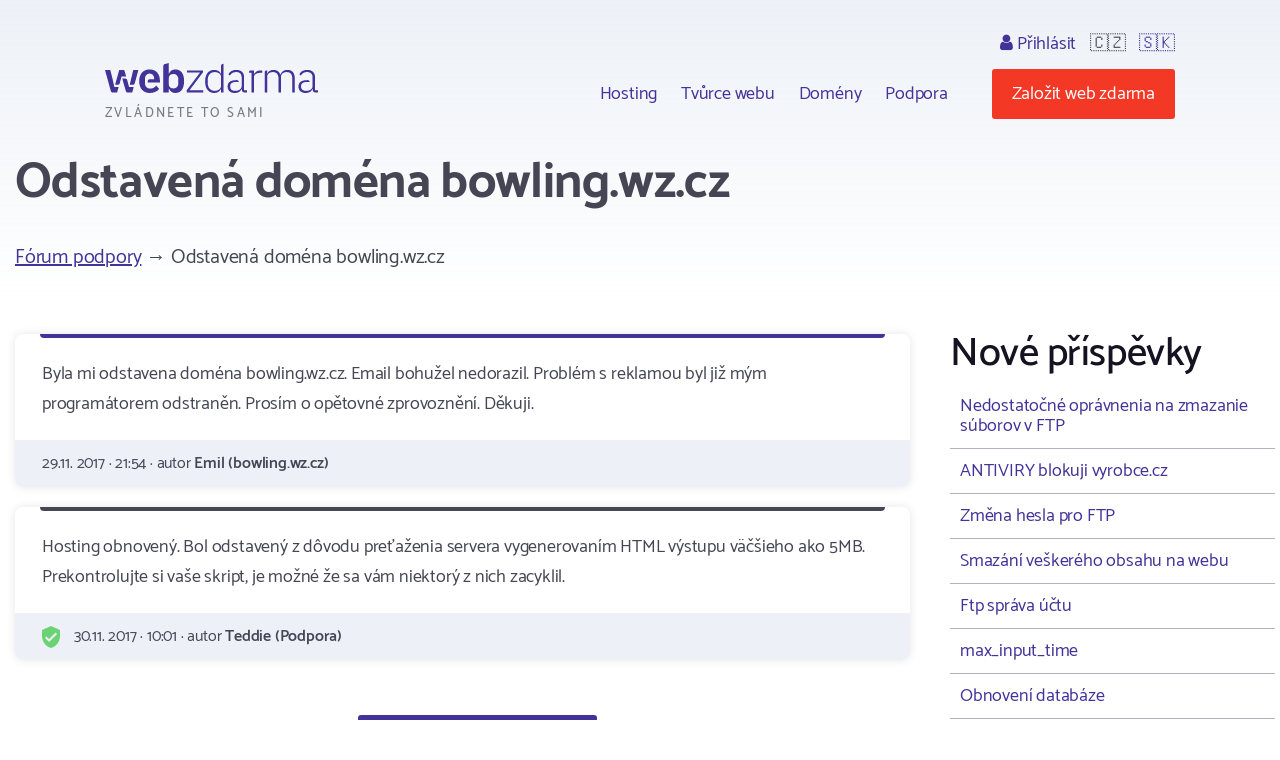

--- FILE ---
content_type: text/html; charset=utf-8
request_url: https://www.webzdarma.cz/forum/detail/35879?utm_campaign=defaultIndex&forum-paginator-page=43
body_size: 4158
content:
<!doctype html>
<html lang="cs">

<head>
  <meta charset="utf-8">
  <meta name="viewport" content="width=device-width, initial-scale=1, shrink-to-fit=no">
  <meta name="description" content="Fórum ">
  <title id="snippet--title">Odstavená doména bowling.wz.cz | Webzdarma.cz</title>
  
   <link rel="canonical" href="//www.webzdarma.cz/forum/detail/35879?utm_campaign=defaultIndex&amp;forum-paginator-page=43">
  <link rel="icon" type="image/png" href="/favicon.png">
  <link rel="preconnect" href="https://fonts.googleapis.com">
  <link rel="preconnect" href="https://fonts.gstatic.com" crossorigin>
  <link rel="stylesheet" type="text/css" href="https://fonts.googleapis.com/css2?family=Catamaran:wght&#64;300;400;500;600;700;800;900&amp;display=swap">
  <link rel="stylesheet" type="text/css" href="/webtemp/57fde9116b69.css">
  <script defer data-domain="webzdarma.cz" src="https://plau.wz.cz/js/plausible.js"></script>

  <script defer src="https://app.fastbots.ai/embed.js" data-bot-id="clu01oy91000qswb3s7wpgydp"></script>

  <script>
      window._stack = [];
  </script>
  
</head>

<body>
<div id="snippet--body"><div class="web-forum  web-forum-detail  pc site-cz">
  <div class="container header">
    <div id="header">
      <h2>
        <a data-ajax="false" href="/?utm_campaign=defaultIndex">
          <span class="big">Webzdarma</span>
          <small>zvládnete to sami</small>
        </a>
      </h2>
<ul class="menu-top">
    <li>
        <ul class="submenu blockx">
            <li><a href="/hosting/?utm_campaign=defaultIndex">Hosting</a></li>
            <li><a href="/tvurce-webu/?utm_campaign=defaultIndex" data-ajax="false">Tvůrce webu</a></li>
            <li><a href="/domeny/?utm_campaign=defaultIndex">Domény</a></li>
	    <li><a href="/podpora/?utm_campaign=defaultIndex" data-ajax="false">Podpora</a></li>
        </ul>
    </li>
    <li class="support-and-login">
      <a href="https://admin.webzdarma.cz/prihlaseni/?utm_campaign=defaultIndex" data-ajax="false" class="login "><i class="fa fa-user"></i> Přihlásit</a>
      <span class="flag">🇨🇿</span>
      <span class="flag"><a href="https://www.wz.sk/?forcesite=1">🇸🇰</a></span>
    </li>
    <li class="order"><a href="/objednavka/?utm_campaign=defaultIndex" class="btn btn-red">Založit web zdarma</a></li>
    <li class="brgr"><a href="javascript:;" onclick="$('#mobile-menu').toggleClass('slide-in')"><i class="fa fa-bars"></i></a></li>
</ul>

<div id="mobile-menu">
  <a class="transparent-area" href="javascript:;" onclick="$('#mobile-menu').toggleClass('slide-in')">
    <i class="fa fa-arrow-right"></i>
  </a>
  <div class="sidebar-area">
    <a class="mobile-menu-logo" href="/?utm_campaign=defaultIndex"></a>
    <div class="order-btn-block">
        <a href="/objednavka/?utm_campaign=defaultIndex" class="btn">
            Založit web zdarma
        </a>
    </div>
    <ul class="submenu blockx">
        <li><a href="/hosting/?utm_campaign=defaultIndex">Hosting</a></li>
        <li><a href="/tvurce-webu/?utm_campaign=defaultIndex">Tvůrce webu</a></li>
        <li><a href="/domeny/?utm_campaign=defaultIndex">Domény</a></li>
        <li><a href="/podpora/?utm_campaign=defaultIndex">Podpora</a></li>
    </ul>
    <hr>
    <a href="https://admin.webzdarma.cz/prihlaseni/?utm_campaign=defaultIndex" data-ajax="false" class="">Přihlásit</a>    <hr>
    <a href="https://www.facebook.com/webzdarma.cz" target="_blank">
        <i class="fa fa-facebook-f"></i>
        /webzdarma.cz
    </a>
  </div>
</div>


<script>
_stack.push(function() {
  const nav = document.querySelector('.container.header');
  const rootElement = document.querySelector('#snippet--body');
  let navTop = nav.offsetTop;
  let navHeight = nav.clientHeight;
  function fixedNav() {
    if (window.scrollY >= (navTop + navHeight)) {
      rootElement.classList.add('sticky');
    } else {
      rootElement.classList.remove('sticky');
    }
  }
  window.addEventListener('scroll', fixedNav);

  const searchOpen = document.querySelector('.search-open');
  if(searchOpen) {
      addEventListener("click", function (e) {
          e.preventDefault();
          document.querySelector('.search form').classList.remove('hidden');
      })
  };

  document.addEventListener('click', function handleClickOutsideBox(event) {
    const box1 = document.querySelector('.search-form');
    const box2 = document.querySelector('.search-open');
    if (box1 && box2 && !box1.contains(event.target) && !box2.contains(event.target)) {
      box1.classList.add('hidden')
    }
  });



});
</script>


    </div><!--#header-->
  </div><!--.container-->


  <div class="container">

    <h1>Odstavená doména bowling.wz.cz</h1>

<div id="snippet-forumPosts-posts">   <div class="forum-menu breadcrumb clearfix">
      <div class="i-left">
         <a href="/forum/?utm_campaign=defaultIndex&amp;forum-paginator-page=43">Fórum podpory</a>
            &rarr; Odstavená doména bowling.wz.cz
      </div>
   </div>


   <div class="forum-detail-container">
       <div class="forum-detail-container-item">

            <div class="blocks">
               <div class="forum-thread">







                              <div class="block i i-level-1">
                                 <div class="i-content">
                                      Byla mi odstavena doména bowling.wz.cz. Email bohužel nedorazil. Problém s reklamou byl již mým programátorem odstraněn. Prosím o opětovné zprovoznění. Děkuji.
                                 </div>

                                 <div class="i-footer">
                                    29.11. 2017 &middot;
                                    21:54 &middot;
                                    autor <strong>Emil (bowling.wz.cz)</strong>
                                 </div>
                              </div>




               







                              <div class="block i i-level-2">
                                 <div class="i-content">
                                      Hosting obnovený. Bol odstavený z dôvodu preťaženia servera vygenerovaním HTML výstupu väčšieho ako 5MB. Prekontrolujte si vaše skript, je možné že sa vám niektorý z nich zacyklil.
                                 </div>

                                 <div class="i-footer">
                                    <object data="/assets/web/css/images/Forum/ShieldSmall.svg" type="image/svg+xml">
                                        <img src="/assets/web/css/images/Forum/ShieldSmall.png" alt="Podpora">
                                    </object>
                                    30.11. 2017 &middot;
                                    10:01 &middot;
                                    autor <strong>Teddie (Podpora)</strong>
                                 </div>
                              </div>


               


               </div>
            </div>

            <div class="forum-menu forum-menu-bottom clearfix text-center">
                 <div class="i-right">
                 </div>
            </div>


            <div id="newPost" class="fieldset-box">
<form action="/forum/detail/35879?utm_campaign=defaultIndex&amp;forum-paginator-page=43" method="post" id="frm-forumPosts-addPostForm">

<input type="hidden" name="_do" value="forumPosts-addPostForm-submit"><!--[if IE]><input type=IEbug disabled style="display:none"><![endif]-->
</form>
            </div>

         <div class="text-center">
          <a class="btn" href="/forum/?utm_campaign=defaultIndex&amp;forum-paginator-page=43">&larr; Zpět na všechna témata</a>
         </div>

        </div>
        <div class="forum-detail-container-item">


            <h2>Nové příspěvky</h2>

            <div class="last-topics">
                <a href="/forum/detail/37438?utm_campaign=defaultIndex&amp;forum-paginator-page=43">Nedostatočné oprávnenia na zmazanie súborov v FTP</a>
                <a href="/forum/detail/37436?utm_campaign=defaultIndex&amp;forum-paginator-page=43">ANTIVIRY blokuji vyrobce.cz</a>
                <a href="/forum/detail/37433?utm_campaign=defaultIndex&amp;forum-paginator-page=43">Změna hesla pro FTP</a>
                <a href="/forum/detail/37430?utm_campaign=defaultIndex&amp;forum-paginator-page=43">Smazání veškerého obsahu na webu</a>
                <a href="/forum/detail/37422?utm_campaign=defaultIndex&amp;forum-paginator-page=43">Ftp správa účtu</a>
                <a href="/forum/detail/37416?utm_campaign=defaultIndex&amp;forum-paginator-page=43">max_input_time</a>
                <a href="/forum/detail/37412?utm_campaign=defaultIndex&amp;forum-paginator-page=43">Obnovení databáze</a>
                <a href="/forum/detail/37411?utm_campaign=defaultIndex&amp;forum-paginator-page=43">změna textu</a>
                <a href="/forum/detail/37410?utm_campaign=defaultIndex&amp;forum-paginator-page=43">Dobrý deň,  môj webhosting sofiia.wz.sk bol odstavený kvôli neaktivite.  Prosím o jeho obnovenie.  Ďakujem.</a>
                <a href="/forum/detail/37404?utm_campaign=defaultIndex&amp;forum-paginator-page=43">obnovení webu</a>
                <a href="/forum/detail/37398?utm_campaign=defaultIndex&amp;forum-paginator-page=43">obnova webu</a>
                <a href="/forum/detail/37384?utm_campaign=defaultIndex&amp;forum-paginator-page=43">propojení web. aplikace s google emailem - SMTP</a>
                <a href="/forum/detail/37377?utm_campaign=defaultIndex&amp;forum-paginator-page=43">Nelze se dostat do tvůrce webu</a>
                <a href="/forum/detail/37376?utm_campaign=defaultIndex&amp;forum-paginator-page=43">Nefunkční ftp</a>
                <a href="/forum/detail/37375?utm_campaign=defaultIndex&amp;forum-paginator-page=43">Odesílání emailů přes formulář</a>
                <a href="/forum/detail/37373?utm_campaign=defaultIndex&amp;forum-paginator-page=43">Změna výchozího kódování při připojení do MySQL</a>
                <a href="/forum/detail/37371?utm_campaign=defaultIndex&amp;forum-paginator-page=43">Email</a>
                <a href="/forum/detail/37369?utm_campaign=defaultIndex&amp;forum-paginator-page=43">500 Internal Server Error</a>
                <a href="/forum/detail/37344?utm_campaign=defaultIndex&amp;forum-paginator-page=43">Převzití své domény</a>
                <a href="/forum/detail/37341?utm_campaign=defaultIndex&amp;forum-paginator-page=43">Web se nezobrazuje v Goooglu</a>
                <a href="/forum/detail/37334?utm_campaign=defaultIndex&amp;forum-paginator-page=43">Store Manager pro Woocommerce</a>
                <a href="/forum/detail/37315?utm_campaign=defaultIndex&amp;forum-paginator-page=43">Prazdna zip zlozka po stiahnuti na pocitac</a>
                <a href="/forum/detail/37314?utm_campaign=defaultIndex&amp;forum-paginator-page=43">obnovení domény</a>
                <a href="/forum/detail/37310?utm_campaign=defaultIndex&amp;forum-paginator-page=43">Nezobrazuje se mi vložený web</a>
                <a href="/forum/detail/37309?utm_campaign=defaultIndex&amp;forum-paginator-page=43">obnovení webu doli.wz.cz</a>
            </div>


            <a class="btn" href="/forum/topic/7?utm_campaign=defaultIndex&amp;forum-paginator-page=43">Další témata</a>


        </div>
    </div>
</div>
</div>


</div>

<div class="footer">
  <div class="container">
      <ul class="menu">
        <li><a href="/hosting/?utm_campaign=defaultIndex">Hosting</a></li>
        <li><a href="/domeny/?utm_campaign=defaultIndex">Domény</a></li>
        <li><a href="https://www.tvurcewebu.cz/?utm_campaign=defaultIndex">Tvůrce</a></li>
        <li><a href="/podpora/?utm_campaign=defaultIndex">Podpora</a></li>
        <li><a href="/pro-skoly/?utm_campaign=defaultIndex">WZ pro školy</a></li>
        <li><a href="/objednavka/?utm_campaign=defaultIndex">Založit web</a></li>
        <li><a href="https://admin.webzdarma.cz/prihlaseni/?utm_campaign=defaultIndex" data-ajax="false"><i class="fa fa-user"></i> Přihlásit se</a></li>
        <li><a href="https://www.facebook.com/webzdarma.cz"><i class="fa fa-facebook-f"></i> /webzdarma.cz</a></li>
      </ul>
    <div class="wz-status">
      <div class="shield">
        <img src="/assets/web/css/images/Footer/Group%206/Shield.png" alt="shield">
        <img src="/assets/web/css/images/Footer/Group%206/webzdarma-gray.png" alt="wz">
      </div>
      <div class="items">
        <div class="i-header">STATUS</div>
        <div class="i ok"><i class="fa fa-circle"></i> FTP</div>
        <div class="i ok"><i class="fa fa-circle"></i> HTTP</div>
        <div class="i ok"><i class="fa fa-circle"></i> SQL</div>
        <div class="i ok"><i class="fa fa-circle"></i> PHP</div>
      </div>
    </div>
    <div class="paymethods">
      <a href="/podpora/2-fakturace/301-jak-uhradit-objednane-sluzby"> <img height="30" src="/assets/web/css/images/Footer/Group%202/Cards.png" alt="Platební karty"> </a>
      <a href="/podpora/2-fakturace/301-jak-uhradit-objednane-sluzby"> <img height="20" src="/assets/web/css/images/Footer/Group%202/comgate-logo.png" alt="comgate"> </a>
      <a href="/podpora/2-fakturace/301-jak-uhradit-objednane-sluzby"><span><i class="fa fa-university"></i>Převod domény </span> </a>
    </div>
    <div class="copyright">
      <div>&copy; 2002 - 2026 Web zdarma s.r.o. — zvládnete to sami</div>
      <div>
        <a href="/podminky/?utm_campaign=defaultIndex">Podmínky použití</a>
        <a href="/podminky/zasady-ochrany-osobnich-udaju?utm_campaign=defaultIndex">Ochrana osobních údajů</a>
        <a href="/provozovatel/?utm_campaign=defaultIndex">Provozovatel</a>
        <a href="https://webmail.webzdarma.cz">Webmail</a>
      </div>
    </div>
  </div>

</div>

</div>

<!-- Optional JavaScript -->
<!-- jQuery first, then Popper.js, then Bootstrap JS -->
<script>
    _stack.push(function() {
        $('.suggestions .typeahead').typeahead(
            {
                minLength: 3,
                autoselect: false,
                highlight:true,
                hint: false
            },
            {
                limit: Infinity,

            hint: false,
                templates: {
                    empty: [
                        '\<div class="empty-message"\>',
                        'Pro daný výraz nebylo nic nalezeno',
                        '\<\/div\>'
                    ].join('\n'),
                    suggestion: function(data) {
                        // console.log(data);
                        return ['\<div class="suggestion"\>\<a href="' + data.href + '">' + data.titleCs + '\<\/a>\<\/div>'].join('\n');
                    }
                },
                async: true,
                displayKey: 'titleCs',
                source: function (query, sync, async) {
                    return $.get("/forum/detail/35879?utm_campaign=defaultIndex&forum-paginator-page=43&do=formSearch-typeahead", {
                            query: query,
                        }, function (data) {
                            async(data.options);
                        }
                    );
                },
                select: function(i, item) {
                    console.log(item);
                }
            }
        );
        $('.suggestions .typeahead').bind('typeahead:select', function(ev, suggestion) {
            location.href=suggestion.href;
        });
    });
</script><script src="/webtemp/e87c0c1d7bf5.js"></script>
<script src="/assets/web/js/vendor/countup/countUp.umd.js" crossorigin="anonymous" async defer></script>
<script src="/assets/web/js/inc.why-is-wz-better.js" crossorigin="anonymous" async defer></script>
<script>
  naja.initialize();
  naja.addEventListener('success', (event) => {
      while (fn = _stack.pop()) {
          fn();
      }
  });
  fetch('/delcookie.php');
</script>



</body>
</html>
